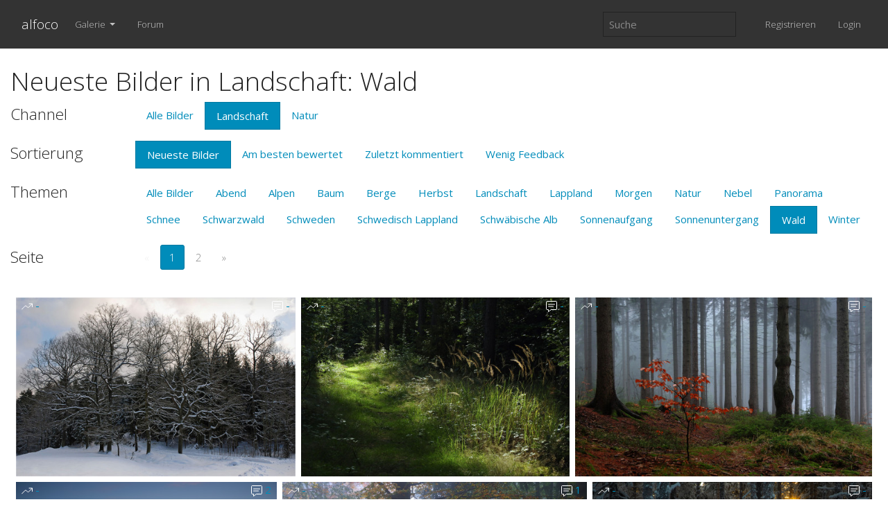

--- FILE ---
content_type: text/html; charset=UTF-8
request_url: https://www.alfoco.de/gallery?channel=1&tag=68
body_size: 3224
content:
<!DOCTYPE html>
<html>
    <head>
        <meta charset="UTF-8">
        <meta name="viewport" content="width=device-width, initial-scale=1, shrink-to-fit=no">
        <title>Neueste Bilder in Landschaft: Wald</title>
        <meta name="description" content=""></head>                    <link rel="icon" type="image/png" sizes="32x32" href="/images/favicon-32x32.png">
            <link rel="icon" type="image/png" sizes="96x96" href="/images/favicon-96x96.png">
            <link rel="icon" type="image/png" sizes="16x16" href="/images/favicon-16x16.png">
                            <link rel="stylesheet" href="/css/more.css?v=17">
            <link rel="stylesheet" href="/css/justifiedGallery.min.css">
            <link rel="stylesheet" href="/css/bootstrap.css">
                    </head>
    <body>
                                    <nav class="navbar navbar-expand-xl fixed-top navbar-dark bg-dark">
                    <div class="container-fluid">
                        <a class="navbar-brand mt-2 mb-2 mr-3" href="/">alfoco</a>
                        <button class="navbar-toggler navbar-toggler-right" type="button" data-toggle="collapse" data-target="#menu">
                            <span class="navbar-toggler-icon"></span>
                        </button>
                        <div class="collapse navbar-collapse" id="menu">
                            <ul class="navbar-nav">
                                <li class="nav-item nav-item-lh dropdown align-middle mr-3">
                                    <a class="nav-link dropdown-toggle" href="#" id="dropdownGallery" role="button" data-toggle="dropdown" aria-haspopup="true" aria-expanded="false">
                                        Galerie
                                    </a>
                                    <div class="dropdown-menu" aria-labelledby="dropdownGallery">
                                        <a class="dropdown-item" href="/gallery?channel=1">Landschaft</a>
                                        <a class="dropdown-item" href="/gallery?channel=2">Natur</a>
                                        <div class="dropdown-divider"></div>
                                        <a class="dropdown-item" href="/gallery">Neueste Bilder</a>
                                        <a class="dropdown-item" href="/gallery?view=1">Am besten bewertet</a>
                                        <a class="dropdown-item" href="/gallery?view=2">Zuletzt kommentiert</a>
                                        <a class="dropdown-item" href="/gallery?view=3">Wenig Feedback</a>
                                        <div class="dropdown-divider"></div>
                                        <a class="dropdown-item" href="/map">Foto-Landkarte</a>
                                    </div>
                                </li>
                                <li class="nav-item nav-item-lh align-middle mr-3">
                                    <a class="nav-link d-inline-block" href="/forum">Forum</a><span id="badge-forum" class="badge badge-pill badge-light"></span>
                                </li>
                                                            </ul>
                            <ul class="navbar-nav ml-auto">
                                <form class="form-inline my-2 my-lg-0 nav-item nav-item-lh align-middle mr-3" id="searchForm" action="/search" method="get">
                                    <input class="form-control bg-dark text-light border-dark" type="search" placeholder="Suche" aria-label="Suche" id="searchInput" name="q">
                                    <button class="btn invisible" type="submit"></button>
                                </form>
                                                                    <li class="nav-item nav-item-lh align-middle mr-3">
                                        <a class="nav-link" href="/register">Registrieren</a>
                                    </li>
                                    <li class="nav-item nav-item-lh align-middle">
                                        <a class="nav-link" href="/login">Login</a>
                                    </li>
                                                            </ul>
                        </div>
                    </div>
                </nav>
                <div style="height: 70px"></div>
                        <div class="container-fluid">
    <h1 class="mt-4">Neueste Bilder in Landschaft: Wald</h1>
    <div class="row mb-3">
        <div class="col-left-3md col-auto">
            <h4 class="mt-1">Channel</h4>
        </div>
        <div class="col-12 col-sm">
            <ul class="nav nav-pills">
                <li class="nav-item">
                    <a class="nav-link
                                        " href="/gallery?tag=68">Alle Bilder</a>
                </li>
                                    <li class="nav-item">
                        <a class="nav-link
                                        active
                                        " href="/gallery?channel=1&amp;tag=68">Landschaft</a>
                    </li>
                                    <li class="nav-item">
                        <a class="nav-link
                                        " href="/gallery?channel=2&amp;tag=68">Natur</a>
                    </li>
                            </ul>
        </div>
        <div class="w-100 mb-3"></div>
        <div class="col-left-3md col-auto">
            <h4 class="mt-1">Sortierung</h4>
        </div>
        <div class="col-12 col-sm">
            <ul class="nav nav-pills">
                <li class="nav-item">
                    <a class="nav-link
                                        active
                                        " href="/gallery?channel=1&amp;tag=68">Neueste Bilder</a>
                </li>
                <li class="nav-item">
                    <a class="nav-link
                                        " href="/gallery?channel=1&amp;tag=68&amp;view=1">Am besten bewertet</a>
                </li>
                <li class="nav-item">
                    <a class="nav-link
                                        " href="/gallery?channel=1&amp;tag=68&amp;view=2">Zuletzt kommentiert</a>
                </li>
                <li class="nav-item">
                    <a class="nav-link
                                        " href="/gallery?channel=1&amp;tag=68&amp;view=3">Wenig Feedback</a>
                </li>
            </ul>
        </div>
        <div class="w-100 mb-3"></div>
        <div class="col-left-3md col-auto">
            <h4 class="mt-1">Themen</h4>
        </div>
        <div class="col-12 col-sm">
            <ul class="nav nav-pills">
                <li class="nav-item">
                    <a class="nav-link
                                        " href="/gallery?channel=1">Alle Bilder</a>
                </li>
                                    <li class="nav-item">
                        <a class="nav-link
                                        " href="/gallery?channel=1&amp;tag=7">Abend</a>
                    </li>
                                    <li class="nav-item">
                        <a class="nav-link
                                        " href="/gallery?channel=1&amp;tag=5">Alpen</a>
                    </li>
                                    <li class="nav-item">
                        <a class="nav-link
                                        " href="/gallery?channel=1&amp;tag=69">Baum</a>
                    </li>
                                    <li class="nav-item">
                        <a class="nav-link
                                        " href="/gallery?channel=1&amp;tag=32">Berge</a>
                    </li>
                                    <li class="nav-item">
                        <a class="nav-link
                                        " href="/gallery?channel=1&amp;tag=139">Herbst</a>
                    </li>
                                    <li class="nav-item">
                        <a class="nav-link
                                        " href="/gallery?channel=1&amp;tag=39">Landschaft</a>
                    </li>
                                    <li class="nav-item">
                        <a class="nav-link
                                        " href="/gallery?channel=1&amp;tag=451">Lappland</a>
                    </li>
                                    <li class="nav-item">
                        <a class="nav-link
                                        " href="/gallery?channel=1&amp;tag=1">Morgen</a>
                    </li>
                                    <li class="nav-item">
                        <a class="nav-link
                                        " href="/gallery?channel=1&amp;tag=17">Natur</a>
                    </li>
                                    <li class="nav-item">
                        <a class="nav-link
                                        " href="/gallery?channel=1&amp;tag=4">Nebel</a>
                    </li>
                                    <li class="nav-item">
                        <a class="nav-link
                                        " href="/gallery?channel=1&amp;tag=155">Panorama</a>
                    </li>
                                    <li class="nav-item">
                        <a class="nav-link
                                        " href="/gallery?channel=1&amp;tag=16">Schnee</a>
                    </li>
                                    <li class="nav-item">
                        <a class="nav-link
                                        " href="/gallery?channel=1&amp;tag=3">Schwarzwald</a>
                    </li>
                                    <li class="nav-item">
                        <a class="nav-link
                                        " href="/gallery?channel=1&amp;tag=235">Schweden</a>
                    </li>
                                    <li class="nav-item">
                        <a class="nav-link
                                        " href="/gallery?channel=1&amp;tag=901">Schwedisch Lappland</a>
                    </li>
                                    <li class="nav-item">
                        <a class="nav-link
                                        " href="/gallery?channel=1&amp;tag=11">Schwäbische Alb</a>
                    </li>
                                    <li class="nav-item">
                        <a class="nav-link
                                        " href="/gallery?channel=1&amp;tag=109">Sonnenaufgang</a>
                    </li>
                                    <li class="nav-item">
                        <a class="nav-link
                                        " href="/gallery?channel=1&amp;tag=169">Sonnenuntergang</a>
                    </li>
                                    <li class="nav-item">
                        <a class="nav-link
                                        active
                                        " href="/gallery?channel=1&amp;tag=68">Wald</a>
                    </li>
                                    <li class="nav-item">
                        <a class="nav-link
                                        " href="/gallery?channel=1&amp;tag=2">Winter</a>
                    </li>
                            </ul>
        </div>
                                    <div class="w-100 mb-3"></div>
            <div class="col-left-3md col-auto">
                <h4 class="mt-1">Seite</h4>
            </div>
            <div class="col-12 col-sm">
                    <nav>
                        <ul class="pagination">

                            <li class="page-item disabled">
                    <span class="page-link">&laquo;</span>
                </li>
            
            
                                                <li class="page-item active">
                        <span class="page-link">1</span>
                    </li>
                
                                                <li class="page-item">
                        <a class="page-link" href="/gallery?channel=1&amp;tag=68&amp;page=2">2</a>
                    </li>
                
            
            
                            <li class="page-item">
                    <a class="page-link" rel="next" href="/gallery?channel=1&amp;tag=68&amp;page=2">&raquo;</a>
                </li>
                    </ul>
    </nav>

            </div>
            </div>
            <div id="gallery">
                    <a href="/photo/2009?channel=1&amp;tag=68">
        <img src="/uploads/photos/u15-pJo09JD-67b60a4b686a2_small.jpg">
        <div class="caption">
            <div class="row pl-2 pr-2 justify-content-between">
                <div class="col-5"><img src="/images/icon-rating-small.png" alt="📶"> -</div>
                <div class="col-5 text-right"><img src="/images/icon-comment-small.png" alt="💬"> -</div>
            </div>
        </div>
    </a>
        <a href="/photo/1973?channel=1&amp;tag=68">
        <img src="/uploads/photos/u15-pkTLR5P-66d88b07a402e_small.jpg">
        <div class="caption">
            <div class="row pl-2 pr-2 justify-content-between">
                <div class="col-5"><img src="/images/icon-rating-small.png" alt="📶"> -</div>
                <div class="col-5 text-right"><img src="/images/icon-comment-small.png" alt="💬"> -</div>
            </div>
        </div>
    </a>
        <a href="/photo/1837?channel=1&amp;tag=68">
        <img src="/uploads/photos/u92-pZqeX3U-637e76ef1551b_small.jpg">
        <div class="caption">
            <div class="row pl-2 pr-2 justify-content-between">
                <div class="col-5"><img src="/images/icon-rating-small.png" alt="📶"> -</div>
                <div class="col-5 text-right"><img src="/images/icon-comment-small.png" alt="💬"> -</div>
            </div>
        </div>
    </a>
        <a href="/photo/1723?channel=1&amp;tag=68">
        <img src="/uploads/photos/u1-pA2XFWI-61db2327cc695_small.jpg">
        <div class="caption">
            <div class="row pl-2 pr-2 justify-content-between">
                <div class="col-5"><img src="/images/icon-rating-small.png" alt="📶"> -</div>
                <div class="col-5 text-right"><img src="/images/icon-comment-small.png" alt="💬"> 2</div>
            </div>
        </div>
    </a>
        <a href="/photo/1675?channel=1&amp;tag=68">
        <img src="/uploads/photos/u92-pMXgFbL-615f3e6abb0f3_small.jpg">
        <div class="caption">
            <div class="row pl-2 pr-2 justify-content-between">
                <div class="col-5"><img src="/images/icon-rating-small.png" alt="📶"> -</div>
                <div class="col-5 text-right"><img src="/images/icon-comment-small.png" alt="💬"> 1</div>
            </div>
        </div>
    </a>
        <a href="/photo/1500?channel=1&amp;tag=68">
        <img src="/uploads/photos/u8-ppBk5qQ-60001a627ce52_small.jpg">
        <div class="caption">
            <div class="row pl-2 pr-2 justify-content-between">
                <div class="col-5"><img src="/images/icon-rating-small.png" alt="📶"> -</div>
                <div class="col-5 text-right"><img src="/images/icon-comment-small.png" alt="💬"> -</div>
            </div>
        </div>
    </a>
        <a href="/photo/1347?channel=1&amp;tag=68">
        <img src="/uploads/photos/u3-pxdESv5-5ea985914b711_small.jpg">
        <div class="caption">
            <div class="row pl-2 pr-2 justify-content-between">
                <div class="col-5"><img src="/images/icon-rating-small.png" alt="📶"> -</div>
                <div class="col-5 text-right"><img src="/images/icon-comment-small.png" alt="💬"> 1</div>
            </div>
        </div>
    </a>
        <a href="/photo/1271?channel=1&amp;tag=68">
        <img src="/uploads/photos/u1-pDD2ki9-5e5b996fa43bf_small.jpg">
        <div class="caption">
            <div class="row pl-2 pr-2 justify-content-between">
                <div class="col-5"><img src="/images/icon-rating-small.png" alt="📶"> -</div>
                <div class="col-5 text-right"><img src="/images/icon-comment-small.png" alt="💬"> -</div>
            </div>
        </div>
    </a>
        <a href="/photo/1269?channel=1&amp;tag=68">
        <img src="/uploads/photos/u1-pChBACn-5e5a8fc0be191_small.jpg">
        <div class="caption">
            <div class="row pl-2 pr-2 justify-content-between">
                <div class="col-5"><img src="/images/icon-rating-small.png" alt="📶"> -</div>
                <div class="col-5 text-right"><img src="/images/icon-comment-small.png" alt="💬"> 1</div>
            </div>
        </div>
    </a>
        <a href="/photo/1175?channel=1&amp;tag=68">
        <img src="/uploads/photos/u57-p9YkfkM-5e39968d58bfc_small.jpg">
        <div class="caption">
            <div class="row pl-2 pr-2 justify-content-between">
                <div class="col-5"><img src="/images/icon-rating-small.png" alt="📶"> 73,9</div>
                <div class="col-5 text-right"><img src="/images/icon-comment-small.png" alt="💬"> 2</div>
            </div>
        </div>
    </a>
        <a href="/photo/1166?channel=1&amp;tag=68">
        <img src="/uploads/photos/u3-pqek9do-5e37db5d0fa28_small.jpg">
        <div class="caption">
            <div class="row pl-2 pr-2 justify-content-between">
                <div class="col-5"><img src="/images/icon-rating-small.png" alt="📶"> 78,2</div>
                <div class="col-5 text-right"><img src="/images/icon-comment-small.png" alt="💬"> 2</div>
            </div>
        </div>
    </a>
        <a href="/photo/1137?channel=1&amp;tag=68">
        <img src="/uploads/photos/u3-pX3Tp1q-5e34685022ca0_small.jpg">
        <div class="caption">
            <div class="row pl-2 pr-2 justify-content-between">
                <div class="col-5"><img src="/images/icon-rating-small.png" alt="📶"> 82,5</div>
                <div class="col-5 text-right"><img src="/images/icon-comment-small.png" alt="💬"> 3</div>
            </div>
        </div>
    </a>
        <a href="/photo/1094?channel=1&amp;tag=68">
        <img src="/uploads/photos/u3-peHzhoZ-5e2c23956747a_small.jpg">
        <div class="caption">
            <div class="row pl-2 pr-2 justify-content-between">
                <div class="col-5"><img src="/images/icon-rating-small.png" alt="📶"> -</div>
                <div class="col-5 text-right"><img src="/images/icon-comment-small.png" alt="💬"> 4</div>
            </div>
        </div>
    </a>
        <a href="/photo/1090?channel=1&amp;tag=68">
        <img src="/uploads/photos/u3-p7SBcLU-5e2c045153b92_small.jpg">
        <div class="caption">
            <div class="row pl-2 pr-2 justify-content-between">
                <div class="col-5"><img src="/images/icon-rating-small.png" alt="📶"> -</div>
                <div class="col-5 text-right"><img src="/images/icon-comment-small.png" alt="💬"> -</div>
            </div>
        </div>
    </a>
        <a href="/photo/1034?channel=1&amp;tag=68">
        <img src="/uploads/photos/u3-pCdxuAE-5e12e976a17d3_small.jpg">
        <div class="caption">
            <div class="row pl-2 pr-2 justify-content-between">
                <div class="col-5"><img src="/images/icon-rating-small.png" alt="📶"> 90,1</div>
                <div class="col-5 text-right"><img src="/images/icon-comment-small.png" alt="💬"> 3</div>
            </div>
        </div>
    </a>
        <a href="/photo/972?channel=1&amp;tag=68">
        <img src="/uploads/photos/972_fQ1CYB_small.jpg">
        <div class="caption">
            <div class="row pl-2 pr-2 justify-content-between">
                <div class="col-5"><img src="/images/icon-rating-small.png" alt="📶"> 87,0</div>
                <div class="col-5 text-right"><img src="/images/icon-comment-small.png" alt="💬"> 1</div>
            </div>
        </div>
    </a>
        <a href="/photo/965?channel=1&amp;tag=68">
        <img src="/uploads/photos/965_ofZkYd_small.jpg">
        <div class="caption">
            <div class="row pl-2 pr-2 justify-content-between">
                <div class="col-5"><img src="/images/icon-rating-small.png" alt="📶"> 62,8</div>
                <div class="col-5 text-right"><img src="/images/icon-comment-small.png" alt="💬"> 2</div>
            </div>
        </div>
    </a>
        <a href="/photo/914?channel=1&amp;tag=68">
        <img src="/uploads/photos/914_uWKM78_small.jpg">
        <div class="caption">
            <div class="row pl-2 pr-2 justify-content-between">
                <div class="col-5"><img src="/images/icon-rating-small.png" alt="📶"> 72,0</div>
                <div class="col-5 text-right"><img src="/images/icon-comment-small.png" alt="💬"> -</div>
            </div>
        </div>
    </a>
        <a href="/photo/839?channel=1&amp;tag=68">
        <img src="/uploads/photos/839_hxIb6g_small.jpg">
        <div class="caption">
            <div class="row pl-2 pr-2 justify-content-between">
                <div class="col-5"><img src="/images/icon-rating-small.png" alt="📶"> 73,4</div>
                <div class="col-5 text-right"><img src="/images/icon-comment-small.png" alt="💬"> 2</div>
            </div>
        </div>
    </a>
        <a href="/photo/665?channel=1&amp;tag=68">
        <img src="/uploads/photos/665_FmNEbc_small.jpg">
        <div class="caption">
            <div class="row pl-2 pr-2 justify-content-between">
                <div class="col-5"><img src="/images/icon-rating-small.png" alt="📶"> 86,6</div>
                <div class="col-5 text-right"><img src="/images/icon-comment-small.png" alt="💬"> 2</div>
            </div>
        </div>
    </a>
        <a href="/photo/659?channel=1&amp;tag=68">
        <img src="/uploads/photos/659_2Jt7VM_small.jpg">
        <div class="caption">
            <div class="row pl-2 pr-2 justify-content-between">
                <div class="col-5"><img src="/images/icon-rating-small.png" alt="📶"> 85,6</div>
                <div class="col-5 text-right"><img src="/images/icon-comment-small.png" alt="💬"> 1</div>
            </div>
        </div>
    </a>
        <a href="/photo/633?channel=1&amp;tag=68">
        <img src="/uploads/photos/633_Rf4O9K_small.jpg">
        <div class="caption">
            <div class="row pl-2 pr-2 justify-content-between">
                <div class="col-5"><img src="/images/icon-rating-small.png" alt="📶"> 77,7</div>
                <div class="col-5 text-right"><img src="/images/icon-comment-small.png" alt="💬"> 1</div>
            </div>
        </div>
    </a>
        <a href="/photo/589?channel=1&amp;tag=68">
        <img src="/uploads/photos/589_1EWtWj_small.jpg">
        <div class="caption">
            <div class="row pl-2 pr-2 justify-content-between">
                <div class="col-5"><img src="/images/icon-rating-small.png" alt="📶"> 78,6</div>
                <div class="col-5 text-right"><img src="/images/icon-comment-small.png" alt="💬"> 4</div>
            </div>
        </div>
    </a>
        <a href="/photo/578?channel=1&amp;tag=68">
        <img src="/uploads/photos/578_IKRc4X_small.jpg">
        <div class="caption">
            <div class="row pl-2 pr-2 justify-content-between">
                <div class="col-5"><img src="/images/icon-rating-small.png" alt="📶"> -</div>
                <div class="col-5 text-right"><img src="/images/icon-comment-small.png" alt="💬"> 2</div>
            </div>
        </div>
    </a>
        </div>
                <div class="row">
            <div class="w-100 mb-3"></div>
            <div class="col-left-3md col-auto">
                <h4 class="mt-1">Seite</h4>
            </div>
            <div class="col-12 col-sm">
                    <nav>
                        <ul class="pagination">

                            <li class="page-item disabled">
                    <span class="page-link">&laquo;</span>
                </li>
            
            
                                                <li class="page-item active">
                        <span class="page-link">1</span>
                    </li>
                
                                                <li class="page-item">
                        <a class="page-link" href="/gallery?channel=1&amp;tag=68&amp;page=2">2</a>
                    </li>
                
            
            
                            <li class="page-item">
                    <a class="page-link" rel="next" href="/gallery?channel=1&amp;tag=68&amp;page=2">&raquo;</a>
                </li>
                    </ul>
    </nav>

            </div>
        </div>
    </div>
                            <div class="footer border-top mt-3">
                    <div class="container">
                        <div class="row pb-3">
                            <div class="col-md-4">
                                <h5 class="mt-3">Über diese Website</h5>
                                <div class="mt-3">
                                    <a href="/help">Fragen und Antworten</a><br>
                                    <a href="/members">Mitglieder-Liste</a>
                                </div>
                            </div>
                            <div class="col-md-4">
                                <h5 class="mt-3">Rechtliches</h5>
                                <div class="mt-3">
                                    <a href="/nutzungsbedingungen">Nutzungsbedingungen</a><br>
                                    <a href="/datenschutz">Datenschutz</a>
                                </div>
                            </div>
                            <div class="col-md-4">
                                <h5 class="mt-3">Kontakt</h5>
                                <div class="mt-3">
                                    <a href="/impressum">Impressum / Kontakt</a><br>
                                </div>
                            </div>
                        </div>
                    </div>
                </div>
                                            <script src="https://code.jquery.com/jquery-3.3.1.slim.min.js" integrity="sha384-q8i/X+965DzO0rT7abK41JStQIAqVgRVzpbzo5smXKp4YfRvH+8abtTE1Pi6jizo" crossorigin="anonymous"></script>
            <script src="https://cdnjs.cloudflare.com/ajax/libs/popper.js/1.14.7/umd/popper.min.js" integrity="sha384-UO2eT0CpHqdSJQ6hJty5KVphtPhzWj9WO1clHTMGa3JDZwrnQq4sF86dIHNDz0W1" crossorigin="anonymous"></script>
            <script src="https://stackpath.bootstrapcdn.com/bootstrap/4.3.1/js/bootstrap.min.js" integrity="sha384-JjSmVgyd0p3pXB1rRibZUAYoIIy6OrQ6VrjIEaFf/nJGzIxFDsf4x0xIM+B07jRM" crossorigin="anonymous"></script>
            <script src="/scripts/ajax.js"></script>
            <script src="/scripts/jquery.justifiedGallery.min.js"></script>
                    
    <script>
        $("#gallery").justifiedGallery({
            rowHeight : 240,
            lastRow : 'nojustify',
            maxRowHeight : 320,
            sizeRangeSuffixes: {
                960 : '_small',
                1920 : '_large'
            },
            margins : 8
        });
    </script>
    </body>
</html>
